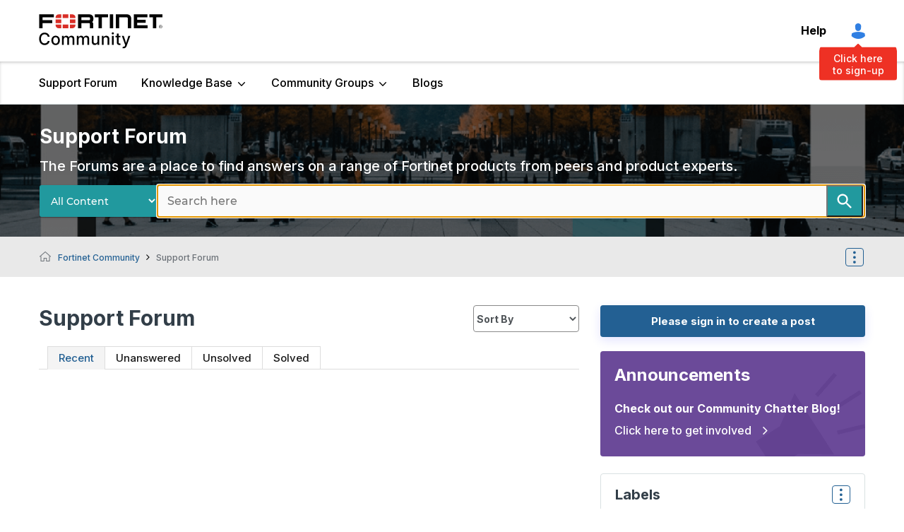

--- FILE ---
content_type: text/html; charset=UTF-8
request_url: https://community.fortinet.com/t5/Fortinet-Forum/bd-p/fortinet-discussion/page/4686
body_size: 1990
content:
<!DOCTYPE html>
<html lang="en">
<head>
    <meta charset="utf-8">
    <meta name="viewport" content="width=device-width, initial-scale=1">
    <title></title>
    <style>
        body {
            font-family: "Arial";
        }
    </style>
    <script type="text/javascript">
    window.awsWafCookieDomainList = ['tpykb84852.lithium.com','community.fortinet.com','kb.fortinet.com','forum.fortinet.com','answers.fortinet.com'];
    window.gokuProps = {
"key":"AQIDAHjcYu/GjX+QlghicBgQ/7bFaQZ+m5FKCMDnO+vTbNg96AH4rNVz6su/VZEN8ZENhuRFAAAAfjB8BgkqhkiG9w0BBwagbzBtAgEAMGgGCSqGSIb3DQEHATAeBglghkgBZQMEAS4wEQQMHtBCXf9B+pJ2/29OAgEQgDukEVPElPDYSfamSrvyxPl7iEpF7msKJ+X2JcVoiD6/fFu/+yi7EHB5AmsWBhRVTr/y925s7dcBY+6fsg==",
          "iv":"A6x+TgCGwQAAJNWa",
          "context":"pT2ekoE/mMAwk6iAPzYJnW6OpM5W2tfbSkBQcugzHIeJ/+SEyIKARo57q86DYFTdTjR+vs/5GWFCG+wH26E6KXvXV8xzrn7VutoIxNDIf48yT4wSdLOu+tv43zy7XSEJ4Cl/Yr5VgljQnFU5IW2fuhv1XytGok/lpHl1h4Wx3jNXnFJwtOqpuBL9VyTmcpuGiqPO39wug+2Um5rEf4QgHmhPzk5dKQX1TDL9d1o+2fm+ga+TTG5eJudu0aADPCMJuO7WlzqwTlkhNuzXDNBpmo3Tq0xdSj8efgez5f/jGKkwJLS+TdxORDVhcQ96LnRf5Omnuq7YIfUCRJy0eBo+qTyScLIVdxy1XD4/Dt+Hw0ZbcDyri67y9Liw6haBQl11IobwpwWct5IlNqxyqGVtbyERJbJ01o9VrzP07g=="
};
    </script>
    <script src="https://bc0439715fa6.967eb88d.us-east-2.token.awswaf.com/bc0439715fa6/c2b293d13494/a913d535ab1f/challenge.js"></script>
</head>
<body>
    <div id="challenge-container"></div>
    <script type="text/javascript">
        AwsWafIntegration.saveReferrer();
        AwsWafIntegration.checkForceRefresh().then((forceRefresh) => {
            if (forceRefresh) {
                AwsWafIntegration.forceRefreshToken().then(() => {
                    window.location.reload(true);
                });
            } else {
                AwsWafIntegration.getToken().then(() => {
                    window.location.reload(true);
                });
            }
        });
    </script>
    <noscript>
        <h1>JavaScript is disabled</h1>
        In order to continue, we need to verify that you're not a robot.
        This requires JavaScript. Enable JavaScript and then reload the page.
    </noscript>
</body>
</html>

--- FILE ---
content_type: text/html;charset=UTF-8
request_url: https://community.fortinet.com/plugins/custom/fortinetemea/fortinetemea/custom.home_discussions_ep?tid=6612934490023751590
body_size: 3363
content:
	






        <div class='res-data'>
            <div class="res-body">
                
                <div class='res-category'>
								   <div class="res-category-left">
                    <div class="author-image">
													<a class="UserAvatar" href="/t5/user/viewprofilepage/user-id/56758"><img src='https://community.fortinet.com/t5/image/serverpage/avatar-name/headphones/avatar-theme/candy/avatar-collection/tech/avatar-display-size/profile/version/2?xdesc=1.0' alt="avatar" width="40" height="40" /></a>
                    </div>
                    <div class="user-title">
                            <a href="/t5/user/viewprofilepage/user-id/56758" style="color:#000000">
                            <span class="">techonenl</span>
                            </a>
                        <span class="lia-user-rank">New Contributor</span>
                    </div>
									 </div>
									 <div class="res-category-right">
                    <div class="res-date">
											<span class="created-on">Created on</span>
											<span class="DateTime lia-message-posted-on lia-component-common-widget-date">
												<span class="local-date">Jul 14, 2022</span>
												<span class="local-time">1:08:48 PM</span>
											</span>
                    </div>
											<div class="res-date edited-on">
												<span class="created-on">Edited on</span>
												<span class="DateTime lia-message-posted-on lia-component-common-widget-date">
														<span class="local-date">Jul 14, 2022</span>
														<span class="local-time">1:21:16 PM</span>
												</span>
											</div>
										</div>
                </div>
                <div class='res-subject'>
                    <a href="/t5/Support-Forum/IPSEC-tunnel-breaks-when-HA-fails-over/td-p/217590">IPSEC tunnel breaks when HA fails over</a>
                </div>
                <div class='res-text'>
                Hello, We experience an issue where we have 2 Fortigate clusters in the same datacenter.We have an Fortigate 100F cluster in Active-Passive with an IPSEC tunnel towards an Fortigate 60F cluster in Active-Passive. Both ar...
                </div>
                    <div class="res-labels">
                            <a href="/t5/forums/filteredbylabelpage/board-id/fortinet-discussion/label-name/FortiGate" title="FortiGate" class="label-link lia-link-navigation">FortiGate</a>
                    </div>
                <div class='res-footer'>
                    <div class="last-reply">
                                Last Reply by <a href="/t5/user/viewprofilepage/user-id/235604">Andy_Kash</a> On Jan 31, 2026 | 10:46:08 PM
                    </div>
                    <div class='res-metrics'>
                        <div class='res-views'>
                            <span>2978</span>
                        </div>
                        <div class='res-replies'>
                            <span>8</span>
                        </div>
                        <div class='res-kudos'>
                            <span> 0</span>
                        </div>
                    </div>
                </div>
            </div>
        </div>
        <div class='res-data'>
            <div class="res-body">
                
                <div class='res-category'>
								   <div class="res-category-left">
                    <div class="author-image">
													<a class="UserAvatar" href="/t5/user/viewprofilepage/user-id/121243"><img src='https://community.fortinet.com/t5/image/serverpage/avatar-name/windmill/avatar-theme/candy/avatar-collection/architecture/avatar-display-size/profile/version/2?xdesc=1.0' alt="avatar" width="40" height="40" /></a>
                    </div>
                    <div class="user-title">
                            <a href="/t5/user/viewprofilepage/user-id/121243" style="color:#000000">
                            <span class="">BobbyDrwal</span>
                            </a>
                        <span class="lia-user-rank">New Contributor II</span>
                    </div>
									 </div>
									 <div class="res-category-right">
                    <div class="res-date">
											<span class="created-on">Created on</span>
											<span class="DateTime lia-message-posted-on lia-component-common-widget-date">
												<span class="local-date">Feb 23, 2024</span>
												<span class="local-time">1:35:53 PM</span>
											</span>
                    </div>
										</div>
                </div>
                <div class='res-subject'>
                    <a href="/t5/Support-Forum/Where-is-option-Sorting-policies-by-ID-number/td-p/300973">Where is option: Sorting policies by ID number ?</a>
                </div>
                <div class='res-text'>
                Hi,I fully understand the logic, the view on the screen: &quot;Policy &amp;Object/ IPv4 Policy&quot; is showing policies in order how they are applied , but for the maintenance reasons, like even for quick checking number of all polic...
                </div>
                    <div class="res-labels">
                            <a href="/t5/forums/filteredbylabelpage/board-id/fortinet-discussion/label-name/FortiGate" title="FortiGate" class="label-link lia-link-navigation">FortiGate</a>
                    </div>
                <div class='res-footer'>
                    <div class="last-reply">
                                Last Reply by <a href="/t5/user/viewprofilepage/user-id/38">Markus_M</a> On Jan 31, 2026 | 10:40:44 PM
                    </div>
                    <div class='res-metrics'>
                        <div class='res-views'>
                            <span>3427</span>
                        </div>
                        <div class='res-replies'>
                            <span>7</span>
                        </div>
                        <div class='res-kudos'>
                            <span> 1</span>
                        </div>
                    </div>
                </div>
            </div>
        </div>
        <div class='res-data'>
            <div class="res-body">
                
                <div class='res-category'>
								   <div class="res-category-left">
                    <div class="author-image">
													<a class="UserAvatar" href="/t5/user/viewprofilepage/user-id/208244"><img src='https://community.fortinet.com/t5/image/serverpage/avatar-name/classic/avatar-theme/candy/avatar-collection/transit/avatar-display-size/profile/version/2?xdesc=1.0' alt="avatar" width="40" height="40" /></a>
                    </div>
                    <div class="user-title">
                            <a href="/t5/user/viewprofilepage/user-id/208244" style="color:#000000">
                            <span class="">MaAtVA</span>
                            </a>
                        <span class="lia-user-rank">New Contributor</span>
                    </div>
									 </div>
									 <div class="res-category-right">
                    <div class="res-date">
											<span class="created-on">Created on</span>
											<span class="DateTime lia-message-posted-on lia-component-common-widget-date">
												<span class="local-date">Jan 29, 2026</span>
												<span class="local-time">4:37:57 PM</span>
											</span>
                    </div>
										</div>
                </div>
                <div class='res-subject'>
                    <a href="/t5/Support-Forum/Update-Hit-Counters/td-p/428711">Update Hit Counters</a>
                </div>
                <div class='res-text'>
                Hello, is there a way to bulk update Hit Counters on Fortimanager for all or selected Fortigates?I mean trough a Script in &quot;Device Manger&quot; - &quot;Scripts&quot; and schedule it on a ex. daily basis? I do not need the Hit Counters ...
                </div>
                    <div class="res-labels">
                            <a href="/t5/forums/filteredbylabelpage/board-id/fortinet-discussion/label-name/FortiManager" title="FortiManager" class="label-link lia-link-navigation">FortiManager</a>
                    </div>
                <div class='res-footer'>
                    <div class="last-reply">
                                Last Reply by <a href="/t5/user/viewprofilepage/user-id/38896">ede_pfau</a> On Jan 31, 2026 | 10:36:45 PM
                    </div>
                    <div class='res-metrics'>
                        <div class='res-views'>
                            <span>24</span>
                        </div>
                        <div class='res-replies'>
                            <span>1</span>
                        </div>
                        <div class='res-kudos'>
                            <span> 0</span>
                        </div>
                    </div>
                </div>
            </div>
        </div>
        <div class='res-data'>
            <div class="res-body">
                
                <div class='res-category'>
								   <div class="res-category-left">
                    <div class="author-image">
													<a class="UserAvatar" href="/t5/user/viewprofilepage/user-id/245659"><img src='https://community.fortinet.com/t5/image/serverpage/avatar-name/phone/avatar-theme/candy/avatar-collection/tech/avatar-display-size/profile/version/2?xdesc=1.0' alt="avatar" width="40" height="40" /></a>
                    </div>
                    <div class="user-title">
                            <a href="/t5/user/viewprofilepage/user-id/245659" style="color:#000000">
                            <span class="">jonson-red</span>
                            </a>
                        <span class="lia-user-rank">New Contributor</span>
                    </div>
									 </div>
									 <div class="res-category-right">
                    <div class="res-date">
											<span class="created-on">Created on</span>
											<span class="DateTime lia-message-posted-on lia-component-common-widget-date">
												<span class="local-date">Jan 28, 2026</span>
												<span class="local-time">12:08:25 PM</span>
											</span>
                    </div>
											<div class="res-date edited-on">
												<span class="created-on">Edited on</span>
												<span class="DateTime lia-message-posted-on lia-component-common-widget-date">
														<span class="local-date">Jan 31, 2026</span>
														<span class="local-time">2:03:09 PM</span>
												</span>
											</div>
										</div>
                </div>
                <div class='res-subject'>
                    <a href="/t5/Support-Forum/IPsec-dial-up-fails-only-with-FortiClient-7-4-3-SSL-VPN-OK-on/td-p/428559">IPsec dial‑up fails only with FortiClient 7.4.3 (SSL‑VPN OK) on FortiGate 7.4.9 — Phase1 up then tun</a>
                </div>
                <div class='res-text'>
                Hello, community members. I&#39;m currently testing a migration from SSL VPN to IPsec on FortiGate v7.4.9.Client: FortiClientFortiClient 7.0.9: IPsec connects successfully (no issues)FortiClient 7.4.3: IPsec fails - appears ...
                </div>
                    <div class="res-labels">
                            <a href="/t5/forums/filteredbylabelpage/board-id/fortinet-discussion/label-name/FortiClient" title="FortiClient" class="label-link lia-link-navigation">FortiClient</a>
                            <a href="/t5/forums/filteredbylabelpage/board-id/fortinet-discussion/label-name/FortiGate" title="FortiGate" class="label-link lia-link-navigation">FortiGate</a>
                            <a href="/t5/forums/filteredbylabelpage/board-id/fortinet-discussion/label-name/IPsec" title="IPsec" class="label-link lia-link-navigation">IPsec</a>
                    </div>
                <div class='res-footer'>
                    <div class="last-reply">
                                Last Reply by <a href="/t5/user/viewprofilepage/user-id/96770">tbarua</a> On Jan 31, 2026 | 8:36:03 PM
                    </div>
                    <div class='res-metrics'>
                        <div class='res-views'>
                            <span>60</span>
                        </div>
                        <div class='res-replies'>
                            <span>2</span>
                        </div>
                        <div class='res-kudos'>
                            <span> 0</span>
                        </div>
                    </div>
                </div>
            </div>
        </div>
        <div class='res-data'>
            <div class="res-body">
                
                <div class='res-category'>
								   <div class="res-category-left">
                    <div class="author-image">
													<a class="UserAvatar" href="/t5/user/viewprofilepage/user-id/246410"><img src='https://community.fortinet.com/t5/image/serverpage/avatar-name/hippo/avatar-theme/candy/avatar-collection/animals/avatar-display-size/profile/version/2?xdesc=1.0' alt="avatar" width="40" height="40" /></a>
                    </div>
                    <div class="user-title">
                            <a href="/t5/user/viewprofilepage/user-id/246410" style="color:#000000">
                            <span class="">namdq277</span>
                            </a>
                        <span class="lia-user-rank">Visitor</span>
                    </div>
									 </div>
									 <div class="res-category-right">
                    <div class="res-date">
											<span class="created-on">Created on</span>
											<span class="DateTime lia-message-posted-on lia-component-common-widget-date">
												<span class="local-date">Jan 31, 2026</span>
												<span class="local-time">7:50:52 PM</span>
											</span>
                    </div>
										</div>
                </div>
                <div class='res-subject'>
                    <a href="/t5/Support-Forum/About-Management-Interface-Reservation/td-p/428929">About   Management Interface Reservation</a>
                </div>
                <div class='res-text'>
                Hi everyone, I need support about Management Interface Reservation, i&#39;m using port1 to manage and wanna add this port to Management Interface Reservation but when i click on this field i can&#39;t see where is option port1. ...
                </div>
                    <div class="res-labels">
                            <a href="/t5/forums/filteredbylabelpage/board-id/fortinet-discussion/label-name/FortiGate-VM" title="FortiGate-VM" class="label-link lia-link-navigation">FortiGate-VM</a>
                    </div>
                <div class='res-footer'>
                    <div class="last-reply">
                                Last Reply by <a href="/t5/user/viewprofilepage/user-id/63969">funkylicious</a> On Jan 31, 2026 | 8:17:18 PM
                    </div>
                    <div class='res-metrics'>
                        <div class='res-views'>
                            <span>14</span>
                        </div>
                        <div class='res-replies'>
                            <span>2</span>
                        </div>
                        <div class='res-kudos'>
                            <span> 0</span>
                        </div>
                    </div>
                </div>
            </div>
        </div>
        <div class='res-data'>
            <div class="res-body">
                
                <div class='res-category'>
								   <div class="res-category-left">
                    <div class="author-image">
													<a class="UserAvatar" href="/t5/user/viewprofilepage/user-id/212461"><img src='https://community.fortinet.com/t5/image/serverpage/avatar-name/windmill/avatar-theme/candy/avatar-collection/architecture/avatar-display-size/profile/version/2?xdesc=1.0' alt="avatar" width="40" height="40" /></a>
                    </div>
                    <div class="user-title">
                            <a href="/t5/user/viewprofilepage/user-id/212461" style="color:#000000">
                            <span class="">andrejrepka20</span>
                            </a>
                        <span class="lia-user-rank">New Contributor III</span>
                    </div>
									 </div>
									 <div class="res-category-right">
                    <div class="res-date">
											<span class="created-on">Created on</span>
											<span class="DateTime lia-message-posted-on lia-component-common-widget-date">
												<span class="local-date">Jan 30, 2026</span>
												<span class="local-time">1:07:30 PM</span>
											</span>
                    </div>
										</div>
                </div>
                <div class='res-subject'>
                    <a href="/t5/Support-Forum/Only-one-port-visible-in-MCLAG-topoloy/td-p/428851">Only one port visible in MCLAG topoloy</a>
                </div>
                <div class='res-text'>
                Hello everyone,  I was creating MCLAG peer group with 2x FGT120G (which are in active passive HA) and 2x FSW424E. I was doing this for two different clusters. In first one everything seems to be in order but on the other...
                </div>
                    <div class="res-labels">
                            <a href="/t5/forums/filteredbylabelpage/board-id/fortinet-discussion/label-name/FortiGate" title="FortiGate" class="label-link lia-link-navigation">FortiGate</a>
                            <a href="/t5/forums/filteredbylabelpage/board-id/fortinet-discussion/label-name/FortiSwitch" title="FortiSwitch" class="label-link lia-link-navigation">FortiSwitch</a>
                    </div>
                <div class='res-footer'>
                    <div class="last-reply">
                                Last Reply by <a href="/t5/user/viewprofilepage/user-id/112768">magliano</a> On Jan 31, 2026 | 3:38:14 PM
                    </div>
                    <div class='res-metrics'>
                        <div class='res-views'>
                            <span>20</span>
                        </div>
                        <div class='res-replies'>
                            <span>1</span>
                        </div>
                        <div class='res-kudos'>
                            <span> 0</span>
                        </div>
                    </div>
                </div>
            </div>
        </div>
        <div class='res-data'>
            <div class="res-body">
                
                <div class='res-category'>
								   <div class="res-category-left">
                    <div class="author-image">
													<a class="UserAvatar" href="/t5/user/viewprofilepage/user-id/246368"><img src='https://community.fortinet.com/t5/image/serverpage/avatar-name/joystick/avatar-theme/candy/avatar-collection/tech/avatar-display-size/profile/version/2?xdesc=1.0' alt="avatar" width="40" height="40" /></a>
                    </div>
                    <div class="user-title">
                            <a href="/t5/user/viewprofilepage/user-id/246368" style="color:#000000">
                            <span class="">fortesguy</span>
                            </a>
                        <span class="lia-user-rank">Visitor</span>
                    </div>
									 </div>
									 <div class="res-category-right">
                    <div class="res-date">
											<span class="created-on">Created on</span>
											<span class="DateTime lia-message-posted-on lia-component-common-widget-date">
												<span class="local-date">Jan 31, 2026</span>
												<span class="local-time">2:06:57 PM</span>
											</span>
                    </div>
										</div>
                </div>
                <div class='res-subject'>
                    <a href="/t5/Support-Forum/Fortigate-can-t-access-internet-router-over-IPSEC/td-p/428922">Fortigate can&#39;t access internet router over IPSEC</a>
                </div>
                <div class='res-text'>
                Hello all,I need your help with problem.I have central location and few branch locations.All branch locations have internet routed via IPSEC vpn established with central location.The problem is that devices at branch loc...
                </div>
                    <div class="res-labels">
                            <a href="/t5/forums/filteredbylabelpage/board-id/fortinet-discussion/label-name/FortiGate" title="FortiGate" class="label-link lia-link-navigation">FortiGate</a>
                            <a href="/t5/forums/filteredbylabelpage/board-id/fortinet-discussion/label-name/IPsec" title="IPsec" class="label-link lia-link-navigation">IPsec</a>
                    </div>
                <div class='res-footer'>
                    <div class="last-reply">
                                Last Reply by <a href="/t5/user/viewprofilepage/user-id/63969">funkylicious</a> On Jan 31, 2026 | 2:27:07 PM
                    </div>
                    <div class='res-metrics'>
                        <div class='res-views'>
                            <span>20</span>
                        </div>
                        <div class='res-replies'>
                            <span>1</span>
                        </div>
                        <div class='res-kudos'>
                            <span> 0</span>
                        </div>
                    </div>
                </div>
            </div>
        </div>
        <div class='res-data'>
            <div class="res-body">
                
                <div class='res-category'>
								   <div class="res-category-left">
                    <div class="author-image">
													<a class="UserAvatar" href="/t5/user/viewprofilepage/user-id/245815"><img src='https://community.fortinet.com/t5/image/serverpage/avatar-name/knitting/avatar-theme/candy/avatar-collection/hobbies/avatar-display-size/profile/version/2?xdesc=1.0' alt="avatar" width="40" height="40" /></a>
                    </div>
                    <div class="user-title">
                            <a href="/t5/user/viewprofilepage/user-id/245815" style="color:#000000">
                            <span class="">Zdrowie</span>
                            </a>
                        <span class="lia-user-rank">New Contributor</span>
                    </div>
									 </div>
									 <div class="res-category-right">
                    <div class="res-date">
											<span class="created-on">Created on</span>
											<span class="DateTime lia-message-posted-on lia-component-common-widget-date">
												<span class="local-date">Jan 28, 2026</span>
												<span class="local-time">10:49:01 PM</span>
											</span>
                    </div>
										</div>
                </div>
                <div class='res-subject'>
                    <a href="/t5/Support-Forum/We-are-experiencing-inconsistent-behavior-on-FortiManager/td-p/428635">We are experiencing inconsistent behavior on FortiManager version 7.6.45 when using the AP Manager &gt;</a>
                </div>
                <div class='res-text'>
                 We are experiencing issues with the FortiGate 40F wireless FWF40F equipment, which has internal antennas. The problem is as follows: in FortiManager, the international antennas do not show an online status; only one int...
                </div>
                    <div class="res-labels">
                            <a href="/t5/forums/filteredbylabelpage/board-id/fortinet-discussion/label-name/FortiAP" title="FortiAP" class="label-link lia-link-navigation">FortiAP</a>
                            <a href="/t5/forums/filteredbylabelpage/board-id/fortinet-discussion/label-name/FortiGate" title="FortiGate" class="label-link lia-link-navigation">FortiGate</a>
                            <a href="/t5/forums/filteredbylabelpage/board-id/fortinet-discussion/label-name/FortiManager" title="FortiManager" class="label-link lia-link-navigation">FortiManager</a>
                    </div>
                <div class='res-footer'>
                    <div class="last-reply">
                                Last Reply by <a href="/t5/user/viewprofilepage/user-id/60277">Jean-Philippe_P</a> On Jan 31, 2026 | 2:10:00 PM
                    </div>
                    <div class='res-metrics'>
                        <div class='res-views'>
                            <span>27</span>
                        </div>
                        <div class='res-replies'>
                            <span>1</span>
                        </div>
                        <div class='res-kudos'>
                            <span> 0</span>
                        </div>
                    </div>
                </div>
            </div>
        </div>

  |~|39537

